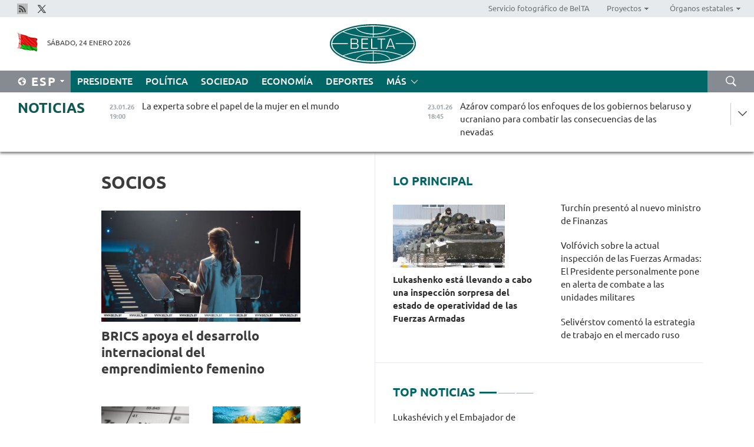

--- FILE ---
content_type: text/html; charset=UTF-8
request_url: https://esp.belta.by/partner_news/page/1/?day=10&month=11&year=22
body_size: 12630
content:
    
    	<!DOCTYPE HTML>
	<html lang="es-ES" >
	<head  prefix="article: https://ogp.me/ns/article#">
		<title>Socios | Noticias de Belarús | Noticias belarusas | Belarús - noticias oficiales | Minsk | BelTA Página 1</title>
		<meta http-equiv="Content-Type" content="text/html; charset=utf-8">
                <meta name="viewport" content="width=device-width">
		<link rel="stylesheet" href="/styles/general_styles.css" type="text/css">
                                <link rel="stylesheet" href="/styles/styles2.css?1769233291" type="text/css">
                                <link rel="stylesheet" href="/styles/styles.css?1769233291" type="text/css">
                <link rel="stylesheet" href="/styles/tr_styles.css" type="text/css">
                            <link rel="icon" href="/desimages/fav.png" type="image/png">
		<meta name="keywords" content="">
		<meta name="description" content=" Página 1">
                
                <link rel = "canonical" href="https://esp.belta.by/partner_news/page/1/">
                
	    		                        <!-- Yandex.Metrika informer -->
<a href="https://metrika.yandex.by/stat/?id=15029098&amp;from=informer"
target="_blank" rel="nofollow"><img src="https://informer.yandex.ru/informer/15029098/1_1_FFFFFFFF_EFEFEFFF_0_pageviews"
style="width:80px; height:15px; border:0; display:none" alt="Яндекс.Метрика" title="Яндекс.Метрика: данные за сегодня (просмотры)" class="ym-advanced-informer" data-cid="15029098" data-lang="ru" /></a>
<!-- /Yandex.Metrika informer -->

<!-- Yandex.Metrika counter -->
<script type="text/javascript" >
   (function(m,e,t,r,i,k,a){m[i]=m[i]||function(){(m[i].a=m[i].a||[]).push(arguments)};
   m[i].l=1*new Date();
   for (var j = 0; j < document.scripts.length; j++) {if (document.scripts[j].src === r) { return; }}
   k=e.createElement(t),a=e.getElementsByTagName(t)[0],k.async=1,k.src=r,a.parentNode.insertBefore(k,a)})
   (window, document, "script", "https://mc.yandex.ru/metrika/tag.js", "ym");

   ym(15029098, "init", {
        clickmap:true,
        trackLinks:true,
        accurateTrackBounce:true,
        webvisor:true
   });
</script>
<noscript><div><img src="https://mc.yandex.ru/watch/15029098" style="position:absolute; left:-9999px;" alt="" /></div></noscript>
<!-- /Yandex.Metrika counter -->

            
                        <meta name="google-site-verification" content="Dd8uWU7VCf77OeeHXR5DHMQmZ-7j6FLk_JRDg71UqnQ" />

            
        

                                                                	</head>
	
	<body>

                
        <a id="top"></a>

    <div class="all   ">
        <div class="ban_main_top">
            
        </div>
        <div class="top_line">
	                <div class="social_icons">
                                          <a href="/rss" title="Rss"  target ="_blank" onmouseover="this.children[0].src='https://esp.belta.by/images/storage/banners/000015_e75332d9759a535dbd02582b38240ace_work.jpg'" onmouseout="this.children[0].src='https://esp.belta.by/images/storage/banners/000015_06c67faab12793f011de90a38aef8cf1_work.jpg'">
                    <img src="https://esp.belta.by/images/storage/banners/000015_06c67faab12793f011de90a38aef8cf1_work.jpg" alt="Rss" title="Rss" />
                </a>
                                              <a href="https://x.com/BeltaNoticias" title="X"  target ="_blank" onmouseover="this.children[0].src='https://esp.belta.by/images/storage/banners/000015_a684634ca82214029cee637c787afde4_work.jpg'" onmouseout="this.children[0].src='https://esp.belta.by/images/storage/banners/000015_37f1cc3c5e7e857bdb12fbc827944851_work.jpg'">
                    <img src="https://esp.belta.by/images/storage/banners/000015_37f1cc3c5e7e857bdb12fbc827944851_work.jpg" alt="X" title="X" />
                </a>
                        </div>
    
	        <script>
        var scroll_items = Array();
    </script>
<div class="projects_menu">
	
                    <div class="projects_menu_item " id="pr_el_114"><a target="_blank"  href="http://photobelta.by/"  title="Servicio fotográfico de BelTA" >
            <span>Servicio fotográfico de BelTA</span>    </a>
            </div>
	
                    <div class="projects_menu_item projects_menu_drop" id="pr_el_112"><a   href="https://esp.belta.by/"  title="Proyectos" >
            <span>Proyectos</span>    </a>
                    <script>
                var scroll_pr_m = "pr_m_112";
                scroll_items[scroll_items.length] = "pr_m_112";
            </script>
          <div class="projects_menu_s" id="pr_m_112">  
           	
                <div class="pr_menu_s_item">
                                                                                                                        <a target="_blank"   href="http://atom.belta.by/en" title="ENERGÍA NUCLEAR EN BELARÚS Y EN EL MUNDO" >ENERGÍA NUCLEAR EN BELARÚS Y EN EL MUNDO</a>
                        
                                    </div>
                       </div> 
            </div>
	
                    <div class="projects_menu_item projects_menu_drop" id="pr_el_115"><a   href="https://esp.belta.by/"  title="Órganos estatales" >
            <span>Órganos estatales</span>    </a>
                    <script>
                var scroll_pr_m = "pr_m_115";
                scroll_items[scroll_items.length] = "pr_m_115";
            </script>
          <div class="projects_menu_s" id="pr_m_115">  
           	
                <div class="pr_menu_s_item">
                                                                                                                        <a target="_blank"   href="http://president.gov.by/en/" title="Presidente de Belarús" >Presidente de Belarús</a>
                        
                                    </div>
            	
                <div class="pr_menu_s_item">
                                                                                                                        <a target="_blank"   href="http://www.government.by/en/" title="Consejo de Ministros" >Consejo de Ministros</a>
                        
                                    </div>
            	
                <div class="pr_menu_s_item">
                                                                                                                        <a target="_blank"   href="http://www.sovrep.gov.by/en/" title="Consejo de la República" >Consejo de la República</a>
                        
                                    </div>
            	
                <div class="pr_menu_s_item">
                                                                                                                        <a target="_blank"   href="http://house.gov.by/en/" title="Cámara de Representantes" >Cámara de Representantes</a>
                        
                                    </div>
            	
                <div class="pr_menu_s_item">
                                                                                                                        <a target="_blank"   href="http://www.kc.gov.by/en/" title="Tribunal Constitucional" >Tribunal Constitucional</a>
                        
                                    </div>
            	
                <div class="pr_menu_s_item">
                                                                                                                        <a target="_blank"   href="http://www.court.gov.by/" title="Tribunal Supremo" >Tribunal Supremo</a>
                        
                                    </div>
            	
                <div class="pr_menu_s_item">
                                                                                                                        <a target="_blank"   href="http://www.kgk.gov.by/en" title="Comité Estatal de Control" >Comité Estatal de Control</a>
                        
                                    </div>
            	
                <div class="pr_menu_s_item">
                                                                                                                        <a target="_blank"   href="http://www.prokuratura.gov.by/en/" title="Fiscalía General" >Fiscalía General</a>
                        
                                    </div>
            	
                <div class="pr_menu_s_item">
                                                                                                                        <a target="_blank"   href="http://www.nbrb.by/engl/" title="Banco Nacional" >Banco Nacional</a>
                        
                                    </div>
            	
                <div class="pr_menu_s_item">
                                                                                                                        <a target="_blank"   href="http://www.mas.by/ru" title="Ministerio de Arquitectura y Construcción" >Ministerio de Arquitectura y Construcción</a>
                        
                                    </div>
            	
                <div class="pr_menu_s_item">
                                                                                                                        <a target="_blank"   href="https://www.mvd.gov.by/en" title="Ministerio del Interior" >Ministerio del Interior</a>
                        
                                    </div>
            	
                <div class="pr_menu_s_item">
                                                                                                                        <a target="_blank"   href="http://minzdrav.gov.by/en/" title="Ministerio de Sanidad" >Ministerio de Sanidad</a>
                        
                                    </div>
            	
                <div class="pr_menu_s_item">
                                                                                                                        <a target="_blank"   href="http://www.mjkx.gov.by/" title="Ministerio de Servicios Comunales" >Ministerio de Servicios Comunales</a>
                        
                                    </div>
            	
                <div class="pr_menu_s_item">
                                                                                                                        <a target="_blank"   href="http://mfa.gov.by/en/" title="Ministerio de Asuntos Exteriores" >Ministerio de Asuntos Exteriores</a>
                        
                                    </div>
            	
                <div class="pr_menu_s_item">
                                                                                                                        <a target="_blank"   href="http://mininform.gov.by/en/" title="Ministerio de Información" >Ministerio de Información</a>
                        
                                    </div>
            	
                <div class="pr_menu_s_item">
                                                                                                                        <a target="_blank"   href="http://www.nalog.gov.by/ru/" title="Ministerio de Impuestos" >Ministerio de Impuestos</a>
                        
                                    </div>
            	
                <div class="pr_menu_s_item">
                                                                                                                        <a target="_blank"   href="http://www.kultura.by/en/" title="Ministerio de Cultura" >Ministerio de Cultura</a>
                        
                                    </div>
            	
                <div class="pr_menu_s_item">
                                                                                                                        <a target="_blank"   href="http://www.mlh.gov.by/en/" title="Ministerio de Economía Forestal" >Ministerio de Economía Forestal</a>
                        
                                    </div>
            	
                <div class="pr_menu_s_item">
                                                                                                                        <a target="_blank"   href="http://www.mil.by/en/" title="Ministerio de Defensa" >Ministerio de Defensa</a>
                        
                                    </div>
            	
                <div class="pr_menu_s_item">
                                                                                                                        <a target="_blank"   href="https://edu.gov.by/en-uk/" title="Ministerio de Educación" >Ministerio de Educación</a>
                        
                                    </div>
            	
                <div class="pr_menu_s_item">
                                                                                                                        <a target="_blank"   href="http://minpriroda.gov.by/en/" title="Ministerio de Recursos Naturales y Protección del Medio Ambiente" >Ministerio de Recursos Naturales y Protección del Medio Ambiente</a>
                        
                                    </div>
            	
                <div class="pr_menu_s_item">
                                                                                                                        <a target="_blank"   href="http://minprom.gov.by/en/home-2/" title="Ministerio de Industria" >Ministerio de Industria</a>
                        
                                    </div>
            	
                <div class="pr_menu_s_item">
                                                                                                                        <a target="_blank"   href="http://www.mpt.gov.by/en/" title="Ministerio de Comunicaciones e Informatización" >Ministerio de Comunicaciones e Informatización</a>
                        
                                    </div>
            	
                <div class="pr_menu_s_item">
                                                                                                                        <a target="_blank"   href="https://www.mshp.gov.by/en/" title="Ministerio de Agricultura y Alimentación" >Ministerio de Agricultura y Alimentación</a>
                        
                                    </div>
            	
                <div class="pr_menu_s_item">
                                                                                                                        <a target="_blank"   href="http://www.mst.by/en" title="Ministerio de Turismo y Deporte" >Ministerio de Turismo y Deporte</a>
                        
                                    </div>
            	
                <div class="pr_menu_s_item">
                                                                                                                        <a target="_blank"   href="https://www.mart.gov.by/en/sites/mart/home.html" title="Ministerio de Regulación Antimonopólica y Comercio" >Ministerio de Regulación Antimonopólica y Comercio</a>
                        
                                    </div>
            	
                <div class="pr_menu_s_item">
                                                                                                                        <a target="_blank"   href="http://www.mintrans.gov.by/ru/" title="Ministerio de Transportes y Comunicaciones" >Ministerio de Transportes y Comunicaciones</a>
                        
                                    </div>
            	
                <div class="pr_menu_s_item">
                                                                                                                        <a target="_blank"   href="http://www.mintrud.gov.by/en" title="Ministerio de Trabajo y Protección Social" >Ministerio de Trabajo y Protección Social</a>
                        
                                    </div>
            	
                <div class="pr_menu_s_item">
                                                                                                                        <a target="_blank"   href="http://mchs.gov.by/" title="Ministerio de Emergencias" >Ministerio de Emergencias</a>
                        
                                    </div>
            	
                <div class="pr_menu_s_item">
                                                                                                                        <a target="_blank"   href="http://www.minfin.gov.by/en/" title="Ministerio de Finanzas" >Ministerio de Finanzas</a>
                        
                                    </div>
            	
                <div class="pr_menu_s_item">
                                                                                                                        <a target="_blank"   href="http://www.economy.gov.by/en" title="Ministerio de Economía" >Ministerio de Economía</a>
                        
                                    </div>
            	
                <div class="pr_menu_s_item">
                                                                                                                        <a target="_blank"   href="http://www.minenergo.gov.by/en" title="Ministerio de Energía" >Ministerio de Energía</a>
                        
                                    </div>
            	
                <div class="pr_menu_s_item">
                                                                                                                        <a target="_blank"   href="http://minjust.gov.by/en/" title="Ministerio de Justicia" >Ministerio de Justicia</a>
                        
                                    </div>
            	
                <div class="pr_menu_s_item">
                                                                                                                        <a target="_blank"   href="https://www.vpk.gov.by/en/" title="Comité Estatal de Industria Militar" >Comité Estatal de Industria Militar</a>
                        
                                    </div>
            	
                <div class="pr_menu_s_item">
                                                                                                                        <a target="_blank"   href="http://www.kgb.by/en/" title="Comité de Seguridad Estatal" >Comité de Seguridad Estatal</a>
                        
                                    </div>
            	
                <div class="pr_menu_s_item">
                                                                                                                        <a target="_blank"   href="http://www.gki.gov.by/en/" title="Comité Estatal de Bienes" >Comité Estatal de Bienes</a>
                        
                                    </div>
            	
                <div class="pr_menu_s_item">
                                                                                                                        <a target="_blank"   href="http://www.gknt.gov.by/en/" title="Comité Estatal de Ciencia y Tecnología" >Comité Estatal de Ciencia y Tecnología</a>
                        
                                    </div>
            	
                <div class="pr_menu_s_item">
                                                                                                                        <a target="_blank"   href="https://gosstandart.gov.by/en/" title="Comité Estatal de Normalización" >Comité Estatal de Normalización</a>
                        
                                    </div>
            	
                <div class="pr_menu_s_item">
                                                                                                                        <a target="_blank"   href="https://gpk.gov.by/en/" title="Comité Fronterizo Estatal" >Comité Fronterizo Estatal</a>
                        
                                    </div>
            	
                <div class="pr_menu_s_item">
                                                                                                                        <a target="_blank"   href="http://www.gtk.gov.by/en" title="Comité Aduanero Estatal" >Comité Aduanero Estatal</a>
                        
                                    </div>
            	
                <div class="pr_menu_s_item">
                                                                                                                        <a target="_blank"   href="http://www.belstat.gov.by/en/" title="Comité Nacional de Estadística" >Comité Nacional de Estadística</a>
                        
                                    </div>
            	
                <div class="pr_menu_s_item">
                                                                                                                        <a target="_blank"   href="http://sk.gov.by/en/" title="Comité de Instrucción" >Comité de Instrucción</a>
                        
                                    </div>
            	
                <div class="pr_menu_s_item">
                                                                                                                        <a target="_blank"   href="http://brest-region.gov.by/index.php/en/" title="Comité Ejecutivo de la provincia de Brest" >Comité Ejecutivo de la provincia de Brest</a>
                        
                                    </div>
            	
                <div class="pr_menu_s_item">
                                                                                                                        <a target="_blank"   href="http://www.vitebsk-region.gov.by/en" title="Comité Ejecutivo de la provincia de Vítebsk" >Comité Ejecutivo de la provincia de Vítebsk</a>
                        
                                    </div>
            	
                <div class="pr_menu_s_item">
                                                                                                                        <a target="_blank"   href="http://gomel-region.gov.by/en/" title="Comité Ejecutivo de la provincia de Gómel" >Comité Ejecutivo de la provincia de Gómel</a>
                        
                                    </div>
            	
                <div class="pr_menu_s_item">
                                                                                                                        <a target="_blank"   href="http://www.region.grodno.by/ru/" title="Comité Ejecutivo de la provincia de Grodno" >Comité Ejecutivo de la provincia de Grodno</a>
                        
                                    </div>
            	
                <div class="pr_menu_s_item">
                                                                                                                        <a target="_blank"   href="http://www.minsk-region.gov.by/en/" title="Comité Ejecutivo de la provincia de Minsk" >Comité Ejecutivo de la provincia de Minsk</a>
                        
                                    </div>
            	
                <div class="pr_menu_s_item">
                                                                                                                        <a target="_blank"   href="http://mogilev-region.gov.by/" title="Comité Ejecutivo de la provincia de Moguiliov" >Comité Ejecutivo de la provincia de Moguiliov</a>
                        
                                    </div>
            	
                <div class="pr_menu_s_item">
                                                                                                                        <a target="_blank"   href="http://minsk.gov.by/en/" title="Comité Ejecutivo de la ciudad de Minsk" >Comité Ejecutivo de la ciudad de Minsk</a>
                        
                                    </div>
                       </div> 
            </div>
</div>

     
        </div>
        <div class="header">
            <div class="header_date">
                                            <a class="header_flag" href="/" title="Flag"  target ="_blank">
                <img 
                    src="https://esp.belta.by/images/storage/banners/000202_195d2019dea510c21d1786ef48d5d126_work.jpg" 
                    alt="Flag" 
                    title="Flag" 
                                    />
            </a>
            
                Sábado, 24 Enero 2026
            </div>
	            	        <div class="logo">
            
                                                                    <a href="/" title="Agencia Telegráfica de Belarús"  target ="_self">
                            <span class="logo_img"><img src="https://esp.belta.by/images/storage/banners/000016_611c826de02523f480553429b10f429f_work.jpg" alt="Agencia Telegráfica de Belarús" title="Agencia Telegráfica de Belarús" /></span>
                                                    </a>
                                                        </div>
    
            <div class="weather_currency">
                <div class="weather_currency_inner">
                
	 	
                </div>
	    
            </div>
        </div>
    <div class="menu_line" >

	    <div class="main_langs" id="main_langs">
            <div class="main_langs_inner" id="main_langs_inner">
	
                                    <div class="main_lang_item" ><a target="_blank"   href="http://belta.by" title="Рус" >Рус</a></div>
        	
                                    <div class="main_lang_item" ><a target="_blank"   href="http://blr.belta.by" title="Бел" >Бел</a></div>
        	
                                    <div class="main_lang_item" ><a target="_blank"   href="https://pol.belta.by/" title="Pl" >Pl</a></div>
        	
                                    <div class="main_lang_item" ><a target="_blank"   href="http://eng.belta.by/" title="Eng" >Eng</a></div>
        	
                                    <div class="main_lang_item" ><a target="_blank"   href="http://deu.belta.by/" title="Deu" >Deu</a></div>
        	
                                                    	
                                    <div class="main_lang_item" ><a target="_blank"   href="http://chn.belta.by/" title="中文" >中文</a></div>
        </div>
<div class="main_lang_item main_lang_selected" ><a   href="https://esp.belta.by/" title="Esp">Esp</a></div>
</div>
		

	       <div class="h_menu_fp" id="h_menu_fp" >
    <div class="h_menu_title" id="h_menu_title">
                Menú
    </div>
            <div class="h_menu_s" id="h_menu_s"></div>
        <div class="menu_more">
            <div class="menu_more_title" id="h_menu_more" >Más </div>
                    <div id="h_menu" class="h_menu">
                <div class="content_all_margin">
	                        <div class="menu_els" id="h_menu_line_1">
                                                            <div class="menu_item " id="h_menu_item_1_1">
                            <a   href="https://esp.belta.by/president/" title="Presidente">Presidente</a>
                        </div>
                                                                                <div class="menu_item " id="h_menu_item_1_2">
                            <a   href="https://esp.belta.by/politics/" title="Política">Política</a>
                        </div>
                                                                                <div class="menu_item " id="h_menu_item_1_3">
                            <a   href="https://esp.belta.by/society/" title="Sociedad">Sociedad</a>
                        </div>
                                                                                <div class="menu_item " id="h_menu_item_1_4">
                            <a   href="https://esp.belta.by/economics/" title="Economía">Economía</a>
                        </div>
                                                                                <div class="menu_item " id="h_menu_item_1_5">
                            <a   href="https://esp.belta.by/sport/" title="Deportes">Deportes</a>
                        </div>
                                                </div>
                                            <div class="menu_els" id="h_menu_line_2">
                                                            <div class="menu_item " id="h_menu_item_2_1">
                            <a   href="https://esp.belta.by/video/" title="Vídeo">Vídeo</a>
                        </div>
                                                </div>
                            </div>
       
    </div>
                    </div>
           </div>            
	


	
    
    
	    <div class="search_btn" onclick="open_search('search')"></div>
<form action="/search/getResultsForPeriod/" id="search">
    <input type="text" name="query" value="" placeholder="Búsqueda por el sitio" class="search_edit"/>
    <input type="submit" value="Búsqueda" class="search_submit" />
    <div class="clear"></div>
        <div class="fp_search_where">
        <span id="fp_search_where">Lugar de búsqueda:</span>
            <input type="radio" name="group" value="0" id="group_0"/><label for="group_0">Buscar en todas las secciones</label>
                            </div>
       <div class="fp_search_where">
        <span id="fp_search_when">En el período</span>
            <input type="radio" name="period" value="0" id="period_0"/><label for="period_0">En todo el período</label>
            <input type="radio" name="period" value="1" id="period_1"/><label for="period_1">En un día</label>
            <input type="radio" name="period" value="2" id="period_2"/><label for="period_2">En una semana</label>
            <input type="radio" name="period" value="3" id="period_3"/><label for="period_3">En un mes</label>
            <input type="radio" name="period" value="4" id="period_4"/><label for="period_4">En un año</label>
                </div>
    <div class="search_close close_btn" onclick="close_search('search')"></div>
</form>
   

    </div>
    <div class="top_lenta_inner">
  <div class="top_lenta">
    <a href="/" title="Ir al inicio" class="tl_logo"></a>
    <div class="tl_title">
                    <a href="https://esp.belta.by/all_news" title="Noticias">Noticias</a>
            </div>
                            <div class="tl_inner" id="tl_inner">
        
        <div class="tl_item">
	        	            	            	            	        	                            <div class="lenta_date_box">
                    <div class="lenta_date">
                   	               23.01.26
	                              <div class="line"></div>
                    </div>
                    </div>
	                                                                        	                	                                <a  href="https://esp.belta.by/society/view/la-experta-sobre-el-papel-de-la-mujer-en-el-mundo-88859-2026/"   title="
 La experta sobre el papel de la mujer en el mundo 
 ">
                    <span class="tl_date">
                                                                                                    <span class="lenta_date_past">23.01.26</span>
                                                <span>19:00</span>
                    </span>
                    <span class="tl_news">
 La experta sobre el papel de la mujer en el mundo 
 </span>
                    <span class="tl_node">Sociedad</span>
                </a>
        </div>
        
        <div class="tl_item">
	        	            	        	                                                                        	                	                                <a  href="https://esp.belta.by/society/view/azrov-compar-los-enfoques-de-los-gobiernos-belaruso-y-ucraniano-para-combatir-las-consecuencias-de-las-88862-2026/"   title="
 Azárov comparó los enfoques de los gobiernos belaruso y ucraniano para combatir las consecuencias de las nevadas 
 ">
                    <span class="tl_date">
                                                                                                    <span class="lenta_date_past">23.01.26</span>
                                                <span>18:45</span>
                    </span>
                    <span class="tl_news">
 Azárov comparó los enfoques de los gobiernos belaruso y ucraniano para combatir las consecuencias de las nevadas 
 </span>
                    <span class="tl_node">Sociedad</span>
                </a>
        </div>
        
        <div class="tl_item">
	        	            	        	                                                                        	                	                                <a  href="https://esp.belta.by/society/view/azrov-explic-por-qu-eeuu-cre-cuerpos-de-seguridad-independientes-en-ucrania-88842-2026/"   title="
 Azárov explicó por qué EEUU creó cuerpos de seguridad independientes en Ucrania 
 ">
                    <span class="tl_date">
                                                                                                    <span class="lenta_date_past">23.01.26</span>
                                                <span>18:25</span>
                    </span>
                    <span class="tl_news">
 Azárov explicó por qué EEUU creó cuerpos de seguridad independientes en Ucrania 
 </span>
                    <span class="tl_node">Sociedad</span>
                </a>
        </div>
        
        <div class="tl_item">
	        	            	        	                                                                        	                	                                <a  href="https://esp.belta.by/sport/view/smolski-el-tercero-en-el-sprint-en-la-cuarta-etapa-de-la-copa-de-la-comunidad-de-biatln-en-rubichi-88871-2026/"   title="
 Smolski, el tercero en el sprint en la cuarta etapa de la Copa de la Comunidad de Biatlón en Ráubichi
 ">
                    <span class="tl_date">
                                                                                                    <span class="lenta_date_past">23.01.26</span>
                                                <span>18:00</span>
                    </span>
                    <span class="tl_news">
 Smolski, el tercero en el sprint en la cuarta etapa de la Copa de la Comunidad de Biatlón en Ráubichi
 </span>
                    <span class="tl_node">Deportes</span>
                </a>
        </div>
        
        <div class="tl_item">
	        	            	        	                                                                        	                	                                <a  href="https://esp.belta.by/president/view/lukashenko-felicit-a-to-lam-por-su-reeleccin-como-secretario-general-del-comit-central-del-partido-88869-2026/"   title="
 Lukashenko felicitó a To Lam por su reelección como secretario general del Comité Central del Partido Comunista de Vietnam
 ">
                    <span class="tl_date">
                                                                                                    <span class="lenta_date_past">23.01.26</span>
                                                <span>17:45</span>
                    </span>
                    <span class="tl_news">
 Lukashenko felicitó a To Lam por su reelección como secretario general del Comité Central del Partido Comunista de Vietnam
 </span>
                    <span class="tl_node">Presidente</span>
                </a>
        </div>
        
        <div class="tl_item">
	        	            	        	                                                                        	                	                                <a  href="https://esp.belta.by/society/view/ex-primer-ministro-de-ucrania-coment-la-declaracin-de-timoshenko-sobre-el-rgimen-fascista-de-zelenski-88792-2026/"   title="
 Ex primer ministro de Ucrania comentó la declaración de Timoshenko sobre el &quot;régimen fascista de Zelenski&quot;
 ">
                    <span class="tl_date">
                                                                                                    <span class="lenta_date_past">23.01.26</span>
                                                <span>17:26</span>
                    </span>
                    <span class="tl_news">
 Ex primer ministro de Ucrania comentó la declaración de Timoshenko sobre el "régimen fascista de Zelenski"
 </span>
                    <span class="tl_node">Sociedad</span>
                </a>
        </div>
        
        <div class="tl_item">
	        	            	        	                                                                        	                	                                <a  href="https://esp.belta.by/economics/view/turchn-present-al-nuevo-ministro-de-finanzas-88868-2026/"   title="
 Turchín presentó al nuevo ministro de Finanzas
 ">
                    <span class="tl_date">
                                                                                                    <span class="lenta_date_past">23.01.26</span>
                                                <span>17:01</span>
                    </span>
                    <span class="tl_news">
 Turchín presentó al nuevo ministro de Finanzas
 </span>
                    <span class="tl_node">Economía</span>
                </a>
        </div>
        
        <div class="tl_item">
	        	            	        	                                                                        	                	                                <a  href="https://esp.belta.by/society/view/experto-militar-los-anglosajones-nunca-vieron-a-los-eslavos-como-sus-amigos-88716-2026/"   title="
 Experto militar: Los anglosajones nunca vieron a los eslavos como sus amigos
 ">
                    <span class="tl_date">
                                                                                                    <span class="lenta_date_past">23.01.26</span>
                                                <span>16:44</span>
                    </span>
                    <span class="tl_news">
 Experto militar: Los anglosajones nunca vieron a los eslavos como sus amigos
 </span>
                    <span class="tl_node">Sociedad</span>
                </a>
        </div>
        
        <div class="tl_item">
	        	            	        	                                                                        	                	                                <a  href="https://esp.belta.by/society/view/karankvich-nuestros-desarrollos-cientficos-avanzados-son-reconocidos-por-la-comunidad-mundial-88867-2026/"   title="
 Karankévich: Nuestros desarrollos científicos avanzados son reconocidos por la comunidad mundial
 ">
                    <span class="tl_date">
                                                                                                    <span class="lenta_date_past">23.01.26</span>
                                                <span>16:25</span>
                    </span>
                    <span class="tl_news">
 Karankévich: Nuestros desarrollos científicos avanzados son reconocidos por la comunidad mundial
 </span>
                    <span class="tl_node">Sociedad</span>
                </a>
        </div>
        
        <div class="tl_item">
	        	            	        	                                                                        	                	                                <a  href="https://esp.belta.by/society/view/eeuu-intent-comprar-groenlandia-hace-80-aos-88759-2026/"   title="
 EEUU intentó comprar Groenlandia hace 80 años 
 ">
                    <span class="tl_date">
                                                                                                    <span class="lenta_date_past">23.01.26</span>
                                                <span>16:00</span>
                    </span>
                    <span class="tl_news">
 EEUU intentó comprar Groenlandia hace 80 años 
 </span>
                    <span class="tl_node">Sociedad</span>
                </a>
        </div>
        
        <div class="tl_item">
	        	            	        	                                                                        	                	                                <a  href="https://esp.belta.by/politics/view/lukashvich-y-el-embajador-de-india-hablaron-del-desarrollo-de-la-cooperacin-88865-2026/"   title="
 Lukashévich y el Embajador de India hablaron del desarrollo de la cooperación  
 ">
                    <span class="tl_date">
                                                                                                    <span class="lenta_date_past">23.01.26</span>
                                                <span>15:30</span>
                    </span>
                    <span class="tl_news">
 Lukashévich y el Embajador de India hablaron del desarrollo de la cooperación  
 </span>
                    <span class="tl_node">Política</span>
                </a>
        </div>
        
        <div class="tl_item">
	        	            	        	                                                                        	                	                                <a  href="https://esp.belta.by/economics/view/selivrstov-coment-la-estrategia-de-trabajo-en-el-mercado-ruso-88864-2026/"   title="
 Selivérstov comentó la estrategia de trabajo en el mercado ruso
 ">
                    <span class="tl_date">
                                                                                                    <span class="lenta_date_past">23.01.26</span>
                                                <span>15:02</span>
                    </span>
                    <span class="tl_news">
 Selivérstov comentó la estrategia de trabajo en el mercado ruso
 </span>
                    <span class="tl_node">Economía</span>
                </a>
        </div>
        
        <div class="tl_item">
	        	            	        	                                                                        	                	                                <a  href="https://esp.belta.by/society/view/ponomariova-la-supervivencia-de-los-regmenes-europeos-se-basa-en-la-guerra-88845-2026/"   title="
 Ponomariova: La supervivencia de los regímenes europeos se basa en la guerra 
 ">
                    <span class="tl_date">
                                                                                                    <span class="lenta_date_past">23.01.26</span>
                                                <span>14:31</span>
                    </span>
                    <span class="tl_news">
 Ponomariova: La supervivencia de los regímenes europeos se basa en la guerra 
 </span>
                    <span class="tl_node">Sociedad</span>
                </a>
        </div>
        
        <div class="tl_item">
	        	            	        	                                                                        	                	                                <a  href="https://esp.belta.by/partner_news/view/brics-apoya-el-desarrollo-internacional-del-emprendimiento-femenino-88857-2026/"   title="BRICS apoya el desarrollo internacional del emprendimiento femenino ">
                    <span class="tl_date">
                                                                                                    <span class="lenta_date_past">23.01.26</span>
                                                <span>14:00</span>
                    </span>
                    <span class="tl_news">BRICS apoya el desarrollo internacional del emprendimiento femenino </span>
                    <span class="tl_node">Socios</span>
                </a>
        </div>
        
        <div class="tl_item">
	        	            	        	                                                                        	                	                                <a  href="https://esp.belta.by/economics/view/pakistn-est-interesado-en-ampliar-el-comercio-con-la-uee-88863-2026/"   title="
 Pakistán está interesado en ampliar el comercio con la UEE 
 ">
                    <span class="tl_date">
                                                                                                    <span class="lenta_date_past">23.01.26</span>
                                                <span>13:45</span>
                    </span>
                    <span class="tl_news">
 Pakistán está interesado en ampliar el comercio con la UEE 
 </span>
                    <span class="tl_node">Economía</span>
                </a>
        </div>
        
        <div class="tl_item">
	        	            	        	                                                                        	                	                                <a  href="https://esp.belta.by/society/view/universidades-de-tanzania-interesadas-en-cooperar-con-la-universidad-estatal-de-belars-88853-2026/"   title="
 Universidades de Tanzania interesadas en cooperar con la Universidad Estatal de Belarús
 ">
                    <span class="tl_date">
                                                                                                    <span class="lenta_date_past">23.01.26</span>
                                                <span>13:21</span>
                    </span>
                    <span class="tl_news">
 Universidades de Tanzania interesadas en cooperar con la Universidad Estatal de Belarús
 </span>
                    <span class="tl_node">Sociedad</span>
                </a>
        </div>
        
        <div class="tl_item">
	        	            	        	                                                                        	                	                                <a  href="https://esp.belta.by/president/view/lukashenko-est-llevando-a-cabo-una-inspeccin-sorpresa-del-estado-de-operatividad-de-las-fuerzas-armadas-88861-2026/"   title="
 Lukashenko está llevando a cabo una inspección sorpresa del estado de operatividad de las Fuerzas Armadas 
 ">
                    <span class="tl_date">
                                                                                                    <span class="lenta_date_past">23.01.26</span>
                                                <span>12:45</span>
                    </span>
                    <span class="tl_news">
 Lukashenko está llevando a cabo una inspección sorpresa del estado de operatividad de las Fuerzas Armadas 
 </span>
                    <span class="tl_node">Presidente</span>
                </a>
        </div>
        
        <div class="tl_item">
	        	            	        	                                                                        	                	                                <a  href="https://esp.belta.by/society/view/azrov-la-inestable-situacin-internacional-dificulta-la-resolucin-del-conflicto-en-ucrania-88854-2026/"   title="
 Azárov: La inestable situación internacional dificulta la resolución del conflicto en Ucrania
 ">
                    <span class="tl_date">
                                                                                                    <span class="lenta_date_past">23.01.26</span>
                                                <span>12:29</span>
                    </span>
                    <span class="tl_news">
 Azárov: La inestable situación internacional dificulta la resolución del conflicto en Ucrania
 </span>
                    <span class="tl_node">Sociedad</span>
                </a>
        </div>
        
        <div class="tl_item">
	        	            	        	                                                                        	                	                                <a  href="https://esp.belta.by/sport/view/la-fhb-sobre-la-decisin-de-la-iihf-de-prolongar-la-suspensin-de-las-selecciones-es-cnica-e-ilegal-88855-2026/"   title="
 La FHB sobre la decisión de la IIHF de prolongar la suspensión de las selecciones: Es cínica e ilegal 
 ">
                    <span class="tl_date">
                                                                                                    <span class="lenta_date_past">23.01.26</span>
                                                <span>12:00</span>
                    </span>
                    <span class="tl_news">
 La FHB sobre la decisión de la IIHF de prolongar la suspensión de las selecciones: Es cínica e ilegal 
 </span>
                    <span class="tl_node">Deportes</span>
                </a>
        </div>
        
        <div class="tl_item">
	        	            	        	                                                                        	                	                                <a  href="https://esp.belta.by/society/view/volfvich-sobre-la-particularidad-de-la-actual-inspeccin-de-las-fuerzas-armadas-el-presidente-88858-2026/"   title="
 Volfóvich sobre la actual inspección de las Fuerzas Armadas: El Presidente personalmente pone en alerta de combate a las unidades militares
 ">
                    <span class="tl_date">
                                                                                                    <span class="lenta_date_past">23.01.26</span>
                                                <span>11:23</span>
                    </span>
                    <span class="tl_news">
 Volfóvich sobre la actual inspección de las Fuerzas Armadas: El Presidente personalmente pone en alerta de combate a las unidades militares
 </span>
                    <span class="tl_node">Sociedad</span>
                </a>
        </div>
        
        <div class="tl_item">
	        	            	        	                                                                        	                	                                <a  href="https://esp.belta.by/society/view/una-unidad-mecanizada-fue-puesta-en-alerta-de-combate-en-el-marco-de-la-inspeccin-de-las-fuerzas-88856-2026/"   title="
 Una unidad mecanizada fue puesta en alerta de combate en el marco de la inspección de las Fuerzas Armadas de Belarús
 ">
                    <span class="tl_date">
                                                                                                    <span class="lenta_date_past">23.01.26</span>
                                                <span>11:11</span>
                    </span>
                    <span class="tl_news">
 Una unidad mecanizada fue puesta en alerta de combate en el marco de la inspección de las Fuerzas Armadas de Belarús
 </span>
                    <span class="tl_node">Sociedad</span>
                </a>
        </div>
        
        <div class="tl_item">
	        	            	        	                                                                        	                	                                <a  href="https://esp.belta.by/society/view/experto-evalu-la-consistencia-de-la-poltica-del-presidente-de-eeuu-88851-2026/"   title="
 Experto evaluó la consistencia de la política del Presidente de EEUU
 ">
                    <span class="tl_date">
                                                                                                    <span class="lenta_date_past">23.01.26</span>
                                                <span>10:52</span>
                    </span>
                    <span class="tl_news">
 Experto evaluó la consistencia de la política del Presidente de EEUU
 </span>
                    <span class="tl_node">Sociedad</span>
                </a>
        </div>
        
        <div class="tl_item">
	        	            	        	                                                                        	                	                                <a  href="https://esp.belta.by/president/view/los-funcionarios-de-aduanas-podrn-verificar-los-documentos-de-autorizacin-en-los-puestos-88849-2026/"   title="
 Los funcionarios de aduanas podrán verificar los documentos de autorización en los puestos departamentales dentro del país
 ">
                    <span class="tl_date">
                                                                                                    <span class="lenta_date_past">23.01.26</span>
                                                <span>10:20</span>
                    </span>
                    <span class="tl_news">
 Los funcionarios de aduanas podrán verificar los documentos de autorización en los puestos departamentales dentro del país
 </span>
                    <span class="tl_node">Presidente</span>
                </a>
        </div>
        
        <div class="tl_item">
	        	            	        	                                                                        	                	                                <a  href="https://esp.belta.by/sport/view/sobolenko-celebr-la-tercera-victoria-en-el-marco-del-abierto-de-australia-88852-2026/"   title="
 Sobolenko celebró la tercera victoria en el marco del Abierto de Australia  
 ">
                    <span class="tl_date">
                                                                                                    <span class="lenta_date_past">23.01.26</span>
                                                <span>10:09</span>
                    </span>
                    <span class="tl_news">
 Sobolenko celebró la tercera victoria en el marco del Abierto de Australia  
 </span>
                    <span class="tl_node">Deportes</span>
                </a>
        </div>
        
        <div class="tl_item">
	        	            	        	                                                                        	                	                                <a  href="https://esp.belta.by/president/view/lukashenko-aprob-el-proyecto-de-acuerdo-con-indonesia-sobre-la-proteccin-mutua-de-informacin-secreta-88848-2026/"   title="
 Lukashenko aprobó el proyecto de acuerdo con Indonesia sobre la protección mutua de información secreta
 ">
                    <span class="tl_date">
                                                                                                    <span class="lenta_date_past">23.01.26</span>
                                                <span>09:52</span>
                    </span>
                    <span class="tl_news">
 Lukashenko aprobó el proyecto de acuerdo con Indonesia sobre la protección mutua de información secreta
 </span>
                    <span class="tl_node">Presidente</span>
                </a>
        </div>
        
        <div class="tl_item">
	        	            	        	                                                                        	                	                                <a  href="https://esp.belta.by/society/view/abierta-la-capilla-mausoleo-restaurada-de-la-familia-ozheshko-en-la-regin-de-drogichin-88850-2026/"   title="
 Abierta la capilla-mausoleo restaurada de la familia Ozheshko en la región de Droguichin
 ">
                    <span class="tl_date">
                                                                                                    <span class="lenta_date_past">23.01.26</span>
                                                <span>09:23</span>
                    </span>
                    <span class="tl_news">
 Abierta la capilla-mausoleo restaurada de la familia Ozheshko en la región de Droguichin
 </span>
                    <span class="tl_node">Sociedad</span>
                </a>
        </div>
        
        <div class="tl_item">
	        	            	        	                                                                        	                	                                <a  href="https://esp.belta.by/president/view/lukashenko-felicit-a-yoweri-kaguta-museveni-por-su-reeleccin-como-presidente-de-uganda-88847-2026/"   title="
 Lukashenko felicitó a Yoweri Kaguta Museveni por su reelección como Presidente de Uganda
 ">
                    <span class="tl_date">
                                                                                                    <span class="lenta_date_past">23.01.26</span>
                                                <span>09:00</span>
                    </span>
                    <span class="tl_news">
 Lukashenko felicitó a Yoweri Kaguta Museveni por su reelección como Presidente de Uganda
 </span>
                    <span class="tl_node">Presidente</span>
                </a>
        </div>
        
        <div class="tl_item">
	        	            	            	            	        	                            <div class="lenta_date_box">
                    <div class="lenta_date">
                   	               22.01.26
	                              <div class="line"></div>
                    </div>
                    </div>
	                                                                        	                	                                <a  href="https://esp.belta.by/president/view/lukashenko-aprob-los-proyectos-de-enmiendas-a-los-acuerdos-intergubernamentales-con-rusia-en-el-mbito-88846-2026/"   title="
 Lukashenko aprobó los proyectos de enmiendas a los acuerdos intergubernamentales con Rusia en el ámbito del gas 
 ">
                    <span class="tl_date">
                                                                                                    <span class="lenta_date_past">22.01.26</span>
                                                <span>19:06</span>
                    </span>
                    <span class="tl_news">
 Lukashenko aprobó los proyectos de enmiendas a los acuerdos intergubernamentales con Rusia en el ámbito del gas 
 </span>
                    <span class="tl_node">Presidente</span>
                </a>
        </div>
        
        <div class="tl_item">
	        	            	        	                                                                        	                	                                <a  href="https://esp.belta.by/society/view/belars-aboga-por-el-dilogo-y-sabe-cmo-ponerse-de-acuerdo-incluso-con-una-adolescente-loca-europa-88844-2026/"   title="
 Belarús aboga por el diálogo y sabe cómo ponerse de acuerdo incluso con una adolescente loca – Europa 
 ">
                    <span class="tl_date">
                                                                                                    <span class="lenta_date_past">22.01.26</span>
                                                <span>19:00</span>
                    </span>
                    <span class="tl_news">
 Belarús aboga por el diálogo y sabe cómo ponerse de acuerdo incluso con una adolescente loca – Europa 
 </span>
                    <span class="tl_node">Sociedad</span>
                </a>
        </div>
        
        <div class="tl_item">
	        	            	        	                                                                        	                	                                <a  href="https://esp.belta.by/president/view/lukashenko-facult-a-selivrstov-para-representar-a-belars-en-las-relaciones-con-rusia-88843-2026/"   title="
 Lukashenko facultó a Selivérstov para representar a Belarús en las relaciones con Rusia
 ">
                    <span class="tl_date">
                                                                                                    <span class="lenta_date_past">22.01.26</span>
                                                <span>18:21</span>
                    </span>
                    <span class="tl_news">
 Lukashenko facultó a Selivérstov para representar a Belarús en las relaciones con Rusia
 </span>
                    <span class="tl_node">Presidente</span>
                </a>
        </div>
        <a class="all_news" href="https://esp.belta.by/all_news" title="Todas las noticias">Todas las noticias</a> 
    </div>
    <div class="tl_arrow" title="" id="tl_arrow"></div>
    <a class="all_news main_left_col" href="https://esp.belta.by/all_news" title="Todas las noticias">Todas las noticias</a> 
  </div>
    
</div>    <div class="main">
      <div class="content">  
          <div class="content_margin">       
        	    
						    <div class="content_margin">    
	<h1 class="upper">Socios</h1>
	    <div class="main_in_rubric">
                                                                <a href="https://esp.belta.by/partner_news/view/brics-apoya-el-desarrollo-internacional-del-emprendimiento-femenino-88857-2026/"  title="BRICS apoya el desarrollo internacional del emprendimiento femenino " class="news_with_rubric_img">
                <img src="https://esp.belta.by/images/storage/news/with_archive/2026/000201_1769155778_88857_big.jpg" alt="Fotografía: gorodenkoff / iStock" title="Fotografía: gorodenkoff / iStock"/>
            </a>
                <a href="https://esp.belta.by/partner_news/view/brics-apoya-el-desarrollo-internacional-del-emprendimiento-femenino-88857-2026/"  title="BRICS apoya el desarrollo internacional del emprendimiento femenino " class="main_news1_title">
            BRICS apoya el desarrollo internacional del emprendimiento femenino 
        </a>
            </div>

    <div >
	                                                                                                                        <div class="news_item_main">
                                            <a href="https://esp.belta.by/partner_news/view/cientficos-de-brasil-crean-una-batera-de-nueva-generacin-de-niobio-con-una-potencia-de-3-voltios-88815-2026/"  title="Científicos de Brasil crean una batería de nueva generación de niobio con una potencia de 3 voltios  " class="news_with_rubric_img">
                           <img src="https://esp.belta.by/images/storage/news/with_archive/2026/000201_1769067184_88815_medium.jpg" alt="Fotografía: Ployker / iStock" title="Fotografía: Ployker / iStock"/>
                        </a>
                                        <a href="https://esp.belta.by/partner_news/view/cientficos-de-brasil-crean-una-batera-de-nueva-generacin-de-niobio-con-una-potencia-de-3-voltios-88815-2026/"  title="Científicos de Brasil crean una batería de nueva generación de niobio con una potencia de 3 voltios  ">
                            Científicos de Brasil crean una batería de nueva generación de niobio con una potencia de 3 voltios  
                    </a>
            </div>
	                                                                                                                        <div class="news_item_main">
                                            <a href="https://esp.belta.by/partner_news/view/cientficos-chilenos-desarrollan-tecnologa-con-algas-marinas-para-eliminar-arsnico-del-agua-88785-2026/"  title="Científicos chilenos desarrollan tecnología con algas marinas para eliminar arsénico del agua " class="news_with_rubric_img">
                           <img src="https://esp.belta.by/images/storage/news/with_archive/2026/000201_1768978827_88785_medium.jpg" alt="Fotografía: EyeEm Mobile GmbH / iStock" title="Fotografía: EyeEm Mobile GmbH / iStock"/>
                        </a>
                                        <a href="https://esp.belta.by/partner_news/view/cientficos-chilenos-desarrollan-tecnologa-con-algas-marinas-para-eliminar-arsnico-del-agua-88785-2026/"  title="Científicos chilenos desarrollan tecnología con algas marinas para eliminar arsénico del agua ">
                            Científicos chilenos desarrollan tecnología con algas marinas para eliminar arsénico del agua 
                    </a>
            </div>
	    </div>
    </div>    
	<div class="content_margin" id="inner">    
	                  	           	     
                       
                                                                                          <div class="new_date">
                    <div class="day">23</div><div class="month_year"><span>.</span>01.26</div>
                </div>
                           <div class="news_item">
               <div class="date">14:00</div>
		<a href="/partner_news/view/brics-apoya-el-desarrollo-internacional-del-emprendimiento-femenino-88857-2026/"  title="BRICS apoya el desarrollo internacional del emprendimiento femenino " class="rubric_item_title">
			BRICS apoya el desarrollo internacional del emprendimiento femenino 
		</a>
    
        </div>
                  	           	     
                       
                                                                                          <div class="new_date">
                    <div class="day">22</div><div class="month_year"><span>.</span>01.26</div>
                </div>
                           <div class="news_item">
               <div class="date">15:03</div>
		<a href="/partner_news/view/cientficos-de-brasil-crean-una-batera-de-nueva-generacin-de-niobio-con-una-potencia-de-3-voltios-88815-2026/"  title="Científicos de Brasil crean una batería de nueva generación de niobio con una potencia de 3 voltios  " class="rubric_item_title">
			Científicos de Brasil crean una batería de nueva generación de niobio con una potencia de 3 voltios  
		</a>
    
        </div>
                  	           	     
                       
                                         <div class="news_item">
               <div class="date">14:06</div>
		<a href="/partner_news/view/da-del-teatro-cubano-qu-pas-en-los-sucesos-del-villanueva-88816-2026/"  title="Día del Teatro Cubano ¿qué pasó en los Sucesos del Villanueva? " class="rubric_item_title">
			Día del Teatro Cubano ¿qué pasó en los Sucesos del Villanueva? 
		</a>
    
        </div>
                  	           	     
                       
                                                                                          <div class="new_date">
                    <div class="day">21</div><div class="month_year"><span>.</span>01.26</div>
                </div>
                           <div class="news_item">
               <div class="date">13:00</div>
		<a href="/partner_news/view/cientficos-chilenos-desarrollan-tecnologa-con-algas-marinas-para-eliminar-arsnico-del-agua-88785-2026/"  title="Científicos chilenos desarrollan tecnología con algas marinas para eliminar arsénico del agua " class="rubric_item_title">
			Científicos chilenos desarrollan tecnología con algas marinas para eliminar arsénico del agua 
		</a>
    
        </div>
                  	           	     
                       
                                                                                          <div class="new_date">
                    <div class="day">20</div><div class="month_year"><span>.</span>01.26</div>
                </div>
                           <div class="news_item">
               <div class="date">12:00</div>
		<a href="/partner_news/view/venezuela-registra-un-rcord-histrico-de-exportaciones-de-cacao-en-2025-88740-2026/"  title="Venezuela registra un récord histórico de exportaciones de cacao en 2025 " class="rubric_item_title">
			Venezuela registra un récord histórico de exportaciones de cacao en 2025 
		</a>
    
        </div>
                  	           	     
                       
                                                                                          <div class="new_date">
                    <div class="day">19</div><div class="month_year"><span>.</span>01.26</div>
                </div>
                           <div class="news_item">
               <div class="date">14:35</div>
		<a href="/partner_news/view/cientficos-rusos-identifican-una-posible-causa-de-la-extincin-de-los-mamuts-88724-2026/"  title="Científicos rusos identifican una posible causa de la extinción de los mamuts  " class="rubric_item_title">
			Científicos rusos identifican una posible causa de la extinción de los mamuts  
		</a>
    
        </div>
                  	           	     
                       
                                                                                          <div class="new_date">
                    <div class="day">16</div><div class="month_year"><span>.</span>01.26</div>
                </div>
                           <div class="news_item">
               <div class="date">12:00</div>
		<a href="/partner_news/view/cientficos-rusos-crean-un-sensor-de-adn-nico-para-evaluar-la-accin-protectora-de-los-antioxidantes-en-88649-2026/"  title="Científicos rusos crean un sensor de ADN único para evaluar la acción protectora de los antioxidantes en bebidas  " class="rubric_item_title">
			Científicos rusos crean un sensor de ADN único para evaluar la acción protectora de los antioxidantes en bebidas  
		</a>
    
        </div>
                  	           	     
                       
                                                                                          <div class="new_date">
                    <div class="day">15</div><div class="month_year"><span>.</span>01.26</div>
                </div>
                           <div class="news_item">
               <div class="date">16:00</div>
		<a href="/partner_news/view/fiesta-del-seor-de-esqupulas-en-guatemala-veneran-al-cristo-negro-88606-2026/"  title="Fiesta del Señor de Esquípulas en Guatemala, veneran al Cristo Negro " class="rubric_item_title">
			Fiesta del Señor de Esquípulas en Guatemala, veneran al Cristo Negro 
		</a>
    
        </div>
                  	           	     
                       
                                                                                          <div class="new_date">
                    <div class="day">14</div><div class="month_year"><span>.</span>01.26</div>
                </div>
                           <div class="news_item">
               <div class="date">11:00</div>
		<a href="/partner_news/view/bailarn-cubano-patricio-rev-nuevo-miembro-del-royal-ballet-88580-2026/"  title="Bailarín cubano Patricio Revé, nuevo miembro del Royal Ballet " class="rubric_item_title">
			Bailarín cubano Patricio Revé, nuevo miembro del Royal Ballet 
		</a>
    
        </div>
                  	           	     
                       
                                                                                          <div class="new_date">
                    <div class="day">13</div><div class="month_year"><span>.</span>01.26</div>
                </div>
                           <div class="news_item">
               <div class="date">16:16</div>
		<a href="/partner_news/view/brasil-registra-un-rcord-histrico-de-turistas-en-2025-88561-2026/"  title="Brasil registra un récord histórico de turistas en 2025 " class="rubric_item_title">
			Brasil registra un récord histórico de turistas en 2025 
		</a>
    
        </div>
 
        
				        	<div class="pages pages_shift" id="pages">
            <div onclick="return get_page('/partner_news/page/2/?day=13&month=01&year=26/','inner','1');" class="load_more"><span></span>Abrir más</div>
               <div class="pages_inner">
								                    <a href="/partner_news/page/1/?day=13&month=01&year=26" title="1" class="page_item page_item_selected" >1</a>
		                    <a href="/partner_news/page/2/?day=13&month=01&year=26" title="2" class="page_item " >2</a>
		                    <a href="/partner_news/page/3/?day=13&month=01&year=26" title="3" class="page_item " >3</a>
		                    <a href="/partner_news/page/4/?day=13&month=01&year=26" title="4" class="page_item " >4</a>
		                    <a href="/partner_news/page/5/?day=13&month=01&year=26" title="5" class="page_item " >5</a>
		                    <a href="/partner_news/page/6/?day=13&month=01&year=26" title="6" class="page_item " >6</a>
		                    <a href="/partner_news/page/7/?day=13&month=01&year=26" title="7" class="page_item " >7</a>
		                    <a href="/partner_news/page/8/?day=13&month=01&year=26" title="8" class="page_item " >8</a>
		                    <a href="/partner_news/page/9/?day=13&month=01&year=26" title="9" class="page_item " >9</a>
		                    <a href="/partner_news/page/10/?day=13&month=01&year=26" title="10" class="page_item " >10</a>
			
					<a href="/partner_news/page/11/?day=13&month=01&year=26" title="" class="p_next_block" >[11..13]</a>
		                			<a href="/partner_news/page/2/?day=13&month=01&year=26" title="Siguiente" class="p_next" >Siguiente</a>
		            </div>
    </div>        </div>

          </div>
      </div>
      		      		                <!--noindex-->
  <div class="main_news_inner">
	<div class="block_title">Lo principal</div>
    <div class="mni_col">    
            <div class="rc_item rc_item_main">                                                                	                	                                                    <a href="https://esp.belta.by/president/view/lukashenko-est-llevando-a-cabo-una-inspeccin-sorpresa-del-estado-de-operatividad-de-las-fuerzas-armadas-88861-2026/" title="
 Lukashenko está llevando a cabo una inspección sorpresa del estado de operatividad de las Fuerzas Armadas 
 " >
                        <img src="https://esp.belta.by/images/storage/news/with_archive/2026/000019_1769161796_88861_small.jpg" alt="" title=""/>
                    </a>
                               
                <a href="https://esp.belta.by/president/view/lukashenko-est-llevando-a-cabo-una-inspeccin-sorpresa-del-estado-de-operatividad-de-las-fuerzas-armadas-88861-2026/" title="
 Lukashenko está llevando a cabo una inspección sorpresa del estado de operatividad de las Fuerzas Armadas 
 " class="last_news_title_main" >
 Lukashenko está llevando a cabo una inspección sorpresa del estado de operatividad de las Fuerzas Armadas 
 
                     
                                    </a>
              </div>
        </div>
    
    


	    <div class="mni_col">
             <div class="rc_item">                                                                	                	                                               
                <a href="https://esp.belta.by/economics/view/turchn-present-al-nuevo-ministro-de-finanzas-88868-2026/" title="
 Turchín presentó al nuevo ministro de Finanzas
 "  >
 Turchín presentó al nuevo ministro de Finanzas
 
                     
                                    </a>
              </div>
             <div class="rc_item">                                                                	                	                                               
                <a href="https://esp.belta.by/society/view/volfvich-sobre-la-particularidad-de-la-actual-inspeccin-de-las-fuerzas-armadas-el-presidente-88858-2026/" title="
 Volfóvich sobre la actual inspección de las Fuerzas Armadas: El Presidente personalmente pone en alerta de combate a las unidades militares
 "  >
 Volfóvich sobre la actual inspección de las Fuerzas Armadas: El Presidente personalmente pone en alerta de combate a las unidades militares
 
                     
                                    </a>
              </div>
             <div class="rc_item">                                                                	                	                                               
                <a href="https://esp.belta.by/economics/view/selivrstov-coment-la-estrategia-de-trabajo-en-el-mercado-ruso-88864-2026/" title="
 Selivérstov comentó la estrategia de trabajo en el mercado ruso
 "  >
 Selivérstov comentó la estrategia de trabajo en el mercado ruso
 
                     
                                    </a>
              </div>
        </div>

  </div>
    <!--/noindex-->
    
  <div class="adv_col">
    <div class="ban_inner_right">
        
    </div>
  </div>

  <div class="right_col">
  	  	<!--noindex-->
        <div class="top_news">
                
    <div class="block_title">
        Top Noticias        <div class="topNewsSlider_dots" id="topNewsSlider_dots"></div>
    </div>
    	    <div class="topNewsSlider">              
		                            <div class="tn_item">
		                		                		                		                			                			                			                <a href="https://esp.belta.by/politics/view/lukashvich-y-el-embajador-de-india-hablaron-del-desarrollo-de-la-cooperacin-88865-2026/"    title="
 Lukashévich y el Embajador de India hablaron del desarrollo de la cooperación  
 ">
		                            
 Lukashévich y el Embajador de India hablaron del desarrollo de la cooperación  
 
		                             
		                            		                        </a>
                        </div>
		                            <div class="tn_item">
		                		                		                		                			                			                			                <a href="https://esp.belta.by/society/view/la-experta-sobre-el-papel-de-la-mujer-en-el-mundo-88859-2026/"    title="
 La experta sobre el papel de la mujer en el mundo 
 ">
		                            
 La experta sobre el papel de la mujer en el mundo 
 
		                             
		                            		                        </a>
                        </div>
		                            <div class="tn_item">
		                		                		                		                			                			                			                <a href="https://esp.belta.by/society/view/volfvich-sobre-la-particularidad-de-la-actual-inspeccin-de-las-fuerzas-armadas-el-presidente-88858-2026/"    title="
 Volfóvich sobre la actual inspección de las Fuerzas Armadas: El Presidente personalmente pone en alerta de combate a las unidades militares
 ">
		                            
 Volfóvich sobre la actual inspección de las Fuerzas Armadas: El Presidente personalmente pone en alerta de combate a las unidades militares
 
		                             
		                            		                        </a>
                        </div>
		                            <div class="tn_item">
		                		                		                		                			                			                			                <a href="https://esp.belta.by/society/view/una-unidad-mecanizada-fue-puesta-en-alerta-de-combate-en-el-marco-de-la-inspeccin-de-las-fuerzas-88856-2026/"    title="
 Una unidad mecanizada fue puesta en alerta de combate en el marco de la inspección de las Fuerzas Armadas de Belarús
 ">
		                            
 Una unidad mecanizada fue puesta en alerta de combate en el marco de la inspección de las Fuerzas Armadas de Belarús
 
		                             
		                            		                        </a>
                        </div>
		                            <div class="tn_item">
		                		                		                		                			                			                			                <a href="https://esp.belta.by/president/view/lukashenko-aprob-los-proyectos-de-enmiendas-a-los-acuerdos-intergubernamentales-con-rusia-en-el-mbito-88846-2026/"    title="
 Lukashenko aprobó los proyectos de enmiendas a los acuerdos intergubernamentales con Rusia en el ámbito del gas 
 ">
		                            
 Lukashenko aprobó los proyectos de enmiendas a los acuerdos intergubernamentales con Rusia en el ámbito del gas 
 
		                             
		                            		                        </a>
                        </div>
		                            <div class="tn_item">
		                		                		                		                			                			                			                <a href="https://esp.belta.by/society/view/belars-aboga-por-el-dilogo-y-sabe-cmo-ponerse-de-acuerdo-incluso-con-una-adolescente-loca-europa-88844-2026/"    title="
 Belarús aboga por el diálogo y sabe cómo ponerse de acuerdo incluso con una adolescente loca – Europa 
 ">
		                            
 Belarús aboga por el diálogo y sabe cómo ponerse de acuerdo incluso con una adolescente loca – Europa 
 
		                             
		                            		                        </a>
                        </div>
		                            <div class="tn_item">
		                		                		                		                			                			                			                <a href="https://esp.belta.by/politics/view/declaracin-de-belars-en-la-osce-el-consejo-de-paz-tiene-como-objetivo-institucionalizar-la-lgica-del-88841-2026/"    title="
 Declaración de Belarús en la OSCE: El Consejo de Paz tiene como objetivo institucionalizar la lógica del diálogo 
 ">
		                            
 Declaración de Belarús en la OSCE: El Consejo de Paz tiene como objetivo institucionalizar la lógica del diálogo 
 
		                             
		                            		                        </a>
                        </div>
		                            <div class="tn_item">
		                		                		                		                			                			                			                <a href="https://esp.belta.by/politics/view/belars-en-la-osce-inst-a-todos-los-estados-a-dar-nueva-vida-al-lema-al-mundo-paz-88840-2026/"    title="Belarús en la OSCE instó a todos los Estados a dar nueva vida al lema &quot;Al Mundo Paz&quot;">
		                            Belarús en la OSCE instó a todos los Estados a dar nueva vida al lema "Al Mundo Paz"
		                             
		                            		                        </a>
                        </div>
		                            <div class="tn_item">
		                		                		                		                			                			                			                <a href="https://esp.belta.by/politics/view/representante-de-belars-la-osce-est-atravesando-una-crisis-muy-profunda-88839-2026/"    title="
 Representante de Belarús: La OSCE está atravesando una crisis muy profunda 
 ">
		                            
 Representante de Belarús: La OSCE está atravesando una crisis muy profunda 
 
		                             
		                            		                        </a>
                        </div>
		                            <div class="tn_item">
		                		                		                		                			                			                			                <a href="https://esp.belta.by/politics/view/belars-no-considera-el-consejo-de-paz-una-alternativa-a-las-estructuras-internacionales-existentes-88838-2026/"    title="
 Belarús no considera el Consejo de Paz una alternativa a las estructuras internacionales existentes 
 ">
		                            
 Belarús no considera el Consejo de Paz una alternativa a las estructuras internacionales existentes 
 
		                             
		                            		                        </a>
                        </div>
		                            <div class="tn_item">
		                		                		                		                			                			                			                <a href="https://esp.belta.by/society/view/comienza-el-censo-invernal-de-bisontes-en-belovzhskaya-puscha-88837-2026/"    title="Comienza el censo invernal de bisontes en Belovézhskaya Puscha ">
		                            Comienza el censo invernal de bisontes en Belovézhskaya Puscha 
		                             
		                            		                        </a>
                        </div>
		                            <div class="tn_item">
		                		                		                		                			                			                			                <a href="https://esp.belta.by/politics/view/belars-como-cofundadora-del-consejo-de-paz-dispuesta-a-desempear-un-papel-activo-en-la-formacin-de-una-88834-2026/"    title="Belarús, como cofundadora del Consejo de Paz, dispuesta a desempeñar un papel activo en la formación de una nueva arquitectura de seguridad">
		                            Belarús, como cofundadora del Consejo de Paz, dispuesta a desempeñar un papel activo en la formación de una nueva arquitectura de seguridad
		                             
		                            		                        </a>
                        </div>
		                            <div class="tn_item">
		                		                		                		                			                			                			                <a href="https://esp.belta.by/politics/view/belars-y-georgia-discutieron-la-reanudacin-de-la-interaccin-interparlamentaria-88833-2026/"    title="Belarús y Georgia discutieron la reanudación de la interacción interparlamentaria">
		                            Belarús y Georgia discutieron la reanudación de la interacción interparlamentaria
		                             
		                            		                        </a>
                        </div>
		                            <div class="tn_item">
		                		                		                		                			                			                			                <a href="https://esp.belta.by/president/view/lukashenko-belars-siempre-encontrar-fondos-y-tiempo-para-proyectos-cientficos-concretos-88822-2026/"    title="
 Lukashenko: Belarús siempre encontrará fondos y tiempo para proyectos científicos concretos 
 ">
		                            
 Lukashenko: Belarús siempre encontrará fondos y tiempo para proyectos científicos concretos 
 
		                             
		                            		                        </a>
                        </div>
		                            <div class="tn_item">
		                		                		                		                			                			                			                <a href="https://esp.belta.by/president/view/lukashenko-destaca-el-profesionalismo-de-los-mdicos-belarusos-sobre-todo-los-militares-88828-2026/"    title="
 Lukashenko destaca el profesionalismo de los médicos belarusos, sobre todo los militares 
 ">
		                            
 Lukashenko destaca el profesionalismo de los médicos belarusos, sobre todo los militares 
 
		                             
		                            		                        </a>
                        </div>
		                </div>
    </div>

    
    <!--/noindex-->
            
    
      	
  	
    
  </div>        <div class="clear"></div>
    </div>
    				        	        <div class="logo_f">
            
                    <div class="logo_line"></div>
            <div class="logo_f_item">
                                        <a href="/" title="Agencia Telegráfica de Belarús"  target ="_self">
                            <img src="https://esp.belta.by/images/storage/banners/000196_7e3bdba5a0b37703313671aa47a459c1_work.jpg" alt="Agencia Telegráfica de Belarús" title="Agencia Telegráfica de Belarús" />
                        </a>
                            </div>
            <div class="logo_line"></div>
            </div>
    
		    <div class="menu_f">
        <div class="menu_f_item">
                                                                                                    <a   href="http://www.belarus.by/en/" title="Toda Belarús" >Toda Belarús</a>
                                
                        	                    <div class="menu_f_second">
    	
                                                                                <a   href="http://www.belarus.by/en/government" title="Sistema estatal" >Sistema estatal</a>
                
                	
                                                                                <a   href="http://www.belarus.by/en/about-belarus/history" title="Historia" >Historia</a>
                
                	
                                                                                <a   href="http://www.belarus.by/en/travel/belarus-life" title="Turismo" >Turismo</a>
                
                	
                                                                                <a   href="http://www.belarus.by/en/about-belarus/culture" title="Cultura" >Cultura</a>
                
                </div>                    </div>
        <div class="menu_f_item">
                                                                                                    <a   href="https://esp.belta.by/" title="A clientes">A clientes</a>
                                
                        	                    <div class="menu_f_second">
    	
                                                                                <a   href="http://subs.belta.by/" title="Entrada para suscriptores" >Entrada para suscriptores</a>
                
                </div>                    </div>
        <div class="menu_f_item">
                                                                                                    <a   href="https://esp.belta.by/" title="Agencia BelTA">Agencia BelTA</a>
                                
                        	                    <div class="menu_f_second">
    	
                                                                                <a   href="https://esp.belta.by/about_company/" title="Quiénes somos">Quiénes somos</a>
                
                	
                                                                                <a   href="https://esp.belta.by/products/" title="Productos y Servicios">Productos y Servicios</a>
                
                	
                                                                                <a   href="https://esp.belta.by/additionally/" title="Contactos">Contactos</a>
                
                	
                                                                                <a   href="https://esp.belta.by/partners/" title="Nuestros socios">Nuestros socios</a>
                
                </div>                    </div>
    
    </div>

		 
		    <div class="social_footer">
	                              <a href="/rss" title="RSS"  target ="_self" onmouseover="this.children[0].src='https://esp.belta.by/images/storage/banners/000193_73aac42fa0ecd0871b1147b1f5aadd00_work.jpg'" onmouseout="this.children[0].src='https://esp.belta.by/images/storage/banners/000193_4faa85fbb7b8e827d84a454b46dc7299_work.jpg'">
                    <img src="https://esp.belta.by/images/storage/banners/000193_4faa85fbb7b8e827d84a454b46dc7299_work.jpg" alt="RSS" title="RSS" />
                </a>
                                              <a href="https://x.com/BeltaNoticias" title="X"  target ="_blank" onmouseover="this.children[0].src='https://esp.belta.by/images/storage/banners/000193_fa3a8b76fb6ed2a530972bce2308fc97_work.jpg'" onmouseout="this.children[0].src='https://esp.belta.by/images/storage/banners/000193_933fb62b33eb362be82215c691cab05c_work.jpg'">
                    <img src="https://esp.belta.by/images/storage/banners/000193_933fb62b33eb362be82215c691cab05c_work.jpg" alt="X" title="X" />
                </a>
                    </div>

                <img class="img_alt" src="/desimages/alt.png" title="Últimas Noticias de Belarús" alt="Últimas Noticias de Belarús">
    	<div class="copyright">BelTA – Noticias de Belarús, © Agencia Telegráfica de Belarús, 2010-2026. Todos los derechos reservados. 
<div>Es obligatorio citar la fuente. <a href="/copyright-es">Términos de Uso.</a><br />Soporte técnico - BelTA 
</div></div>
        <div class="footer_counters">
                        
                
        

        </div>
    </div>
    
    <script src="/jscript/jquery/jquery-2.0.2.min.js"></script>

    <script src="/jscript/scripts.js"></script>

    <script src="/jscript/jquery/jquery.mCustomScrollbar.concat.min.js"></script>
    
        <script src="/jscript/scripts2.js"></script>
     
    
        
    
            <script src="/jscript/jquery/slick.min.js"></script>
    
    
        
        
        
        
        
    
        
    
    
    
        
    <script>
    $(document).ready(function() {
      
    var player_contaner = document.getElementById('videoplayer');
    if(player_contaner){
        
        
     
            
               function startVideo(){
                    
                }
                
var count_error = 0;
                function onError(){
                   console.log("video error");
                    count_error +=1;
                    if (count_error<=10){
                        setTimeout(startVideo, 10000);
                                        }
                } 
                document.getElementById("videoplayer").addEventListener("player_error",onError,false);
        
    }
     
    }); 
    </script> 
    
    <script>
    $(document).ready(function() {
     
     

    
        $('#city_hidden').mCustomScrollbar({
            theme:"minimal-dark"
        });
        $('#city_hiddenIn').mCustomScrollbar({
            theme:"minimal-dark"
        });
    

    
            $(".topNewsSlider").slick({
            rows: 5,
            slidesToShow: 1,
            slidesToScroll: 1,
            arrows: false,
            appendDots: "#topNewsSlider_dots",
            dots: true,
            autoplay:true,
            autoplaySpeed: 10000,
            pauseOnFocus:true,
            pauseOnDotsHover:true,
                    });
         

            $("#tl_arrow").click(function() {
            if ($("#tl_inner").hasClass("tl_inner")){
                $("#tl_inner").removeClass("tl_inner").addClass("tl_inner_all");
                $("#tl_arrow").addClass("tl_arrow_close");
                $(".lenta_date_past").addClass("date_past_hide");
            }
            else if($("#tl_inner").hasClass("tl_inner_all")){
                $("#tl_inner").removeClass("tl_inner_all").addClass("tl_inner");
                $("#tl_arrow").removeClass("tl_arrow_close");
                $(".lenta_date_past").removeClass("date_past_hide");
            }
        });
                      
    
          

                  
    
         
    
                        
                        
       
          
    if (typeof scroll_pr_m !== "undefined") {
        $("#"+scroll_pr_m).mCustomScrollbar({
            theme:"minimal-dark"
        });
    }
                    
    if (typeof scroll_items !== "undefined") {
        if (scroll_items.length) {
            for (var i=0; i<scroll_items.length;i++) {
                $("#"+scroll_items[i]).mCustomScrollbar({
                    theme:"minimal-dark"
                });
            }
        }
    }            

            create_menu("h_menu");
        

    prepare_fix();    
         
    
    
    function get_items_hover() {
        var res_hover = [];
        var items_div = document.querySelectorAll("div");
        for (var i=0; i<items_div.length-1; i++) {
            var item_pseudo_1 = window.getComputedStyle(items_div[i], ":hover");
            var item_pseudo_2 = window.getComputedStyle(items_div[i+1]);
            if (item_pseudo_1.display == "block" && item_pseudo_2.display == "none"){ 
                res_hover[res_hover.length] = {el:$(items_div[i]), drop_el:$(items_div[i+1])};
            }
        }
        //console.log("res_hover "+res_hover);       
        return res_hover;
    }

    window.onload = function() {
        var items_hover = get_items_hover();
        //prepare_js_hover(items_hover);
    }
    

            
    
    });      
    </script>
    
    <script>
    $(window).load(function() {
                    lenta_height();
            $("#tl_inner").mCustomScrollbar({
                theme:"minimal-dark",
                setHeight: '100%'
            });
            });
    </script>

    <script>
                    lenta_height();
            </script>
    
    <script src="/jscript/jquery/jquery.scrollUp.min.js"></script>
    

    
</body>
</html>

--- FILE ---
content_type: text/css
request_url: https://esp.belta.by/styles/tr_styles.css
body_size: 1821
content:
/*Картинка справа*/
.img_right{margin:5px 0px 5px 15px;float:right;display: inline-block}
/*Картинка слева с обтеканием*/
.img_left{margin:5px 15px 5px 0px;float:left;display: inline-block}
/*Картинка без обтекания*/
.img_no{margin:10px 0px;float:none!important}

.img_no_border{border:0px !important;padding:0px!important}
.img_no_margin{margin:0!important;padding:0!important}

/*Ссылки с прикреплением (в редакторе надо создать только один стиль с классом a_attached. При наличие прикрепленного файла его тип определится автоматически и подставится соответствующая иконка. Если прикоепления нет или его тип не попадает под описанные, то ссылка будет обычной. При необходимости можно добавить другие иконки для других типов фалов или что-то заменить в данном наборе. Делается это путем добавления картинок размера 19*25 и внесения соответствующих изменений в данный стилевой файл. В редакторе никаких изменений не будет)*/
.a_attached[href$="doc"], .a_attached[href$="docx"], .a_attached[href$="rtf"], .a_attached[href$="zip"], .a_attached[href$="rar"], .a_attached[href$="pdf"], .a_attached[href$="jpg"], .a_attached[href$="jpeg"], .a_attached[href$="pjpeg"], .a_attached[href$="gif"], .a_attached[href$="png"], .a_attached[href$="xsl"], .a_attached[href$="xslx"], .a_attached[href$="avi"], .a_attached[href$="mp3"], .a_attached[href$="txt"], .a_attached[href$="ppt"]{padding-left:28px; display:inline-block;background-position:left top;background-repeat:no-repeat;min-height:24px;margin-top:5px}
.a_attached[href$="doc"], .a_attached[href$="docx"], .a_attached[href$="rtf"]{background-image:url("/desimages/doc.png");}
.a_attached[href$="txt"]{background-image:url("/desimages/txt.png");}
.a_attached[href$="zip"]{background-image:url("/desimages/zip.png");}
.a_attached[href$="rar"]{background-image:url("/desimages/zip.png");}
.a_attached[href$="pdf"]{background-image:url("/desimages/pdf.png");}
.a_attached[href$="jpeg"], .a_attached[href$="jpg"], .a_attached[href$="pjpeg"], .a_attached[href$="gif"], .a_attached[href$="png"]{background-image:url("/desimages/jpg.png");}
.a_attached[href$="xsl"], .a_attached[href$="xslx"]{background-image:url("/desimages/xsl.png");}
.a_attached[href$="avi"]{background-image:url("/desimages/avi.png");}
/*.a_attached[href$="mp3"]{background-image:url("/desimages/mp3.png");}
.a_attached[href$="ppt"]{background-image:url("/desimages/ppt.png");}*/

.question {
    font-size: 17px;
    line-height: 1.76471;
    margin: 20px 0px 31px;
    color: #3c3c3c;
    font-weight: normal;
    font-style: italic;
    font-family: 'Ubuntu Medium Italic';
}

.answer {
    padding: 11px 0px 0px 45px;
    margin: 10px 0px 20px;
    background: url('/desimages/answer.png') no-repeat left 11px;
    line-height: 1.76471;
}

.author{text-align: right;font-style: italic}
.xl_letters{/*font-weight: bold; font-size: 60px;*/font-size: 58px; line-height: 1; display: inline-block;}
.l_letters{font-weight: bold; font-size: 48px; line-height: 1; text-align: center; /*margin: 12px 0 30px 0;*/margin: 12px 0 15px 0;}
.ml_letters {/*font-weight: bold; font-size: 36px;*/font-size: 30px; line-height: 1; display: inline-block;}
.m_letters{;/*font-size: 24px;*/font-size: 20px; font-weight: normal; display: inline-block; vertical-align: middle;}
.question_author {
    font-size: 17px;
    line-height: 1.76471;
    color: #858b90;
    font-weight: normal;
    font-style: italic;
    font-family: 'Ubuntu Medium Italic';
}

.question_author+.question{margin-top: 0px}

.answer_author {
    font-style: italic;
    /*color:#606060;*/
    margin-top:20px;
    color: #858b90;
    font-size: 17px;
    line-height: 1.76471;
}

.news_otherbg_block{font-size: 22px;font-size: 1.375rem;line-height: 1.5;margin: 15px 0px}
.news_commas_block{border-top:1px solid #d2d6d5;border-bottom: 1px solid #d2d6d5;padding: 15px 30px;text-align: center;font-family: 'PT Sans Narrow';font-weight: bold; font-size: 24px;font-size: 1.5rem;margin: 15px 0px;position: relative;z-index: 1}
.news_commas_block:before, .news_commas_block:after{content: "";font-size: 0px;width: 16px;height: 22px;position: absolute;z-index: 10;background-repeat: no-repeat; top:47%;top: calc(50% - 11px) }
.news_commas_block:before{background-image: url('/desimages/news_commas_block_left.png');left:-5px}
.news_commas_block:after{background-image: url('/desimages/news_commas_block_right.png');right:-5px}
.photo_add{margin: 30px 0px 20px 0px}
.photo_add img{float: none;margin: 0px;max-width: 100%}
.img_doc_title{font-weight: 300;font-size: 12px;font-size: 0.75rem;color: #a3a9ad;margin-bottom: 20px}
.photo_add+.img_doc_title{margin-top: -20px;}
.video_add{max-width: 870px;width:100%;position: relative;padding-bottom: 56.25%;margin:25px 0px}
.video_add iframe, .video_add video, .video_add object{width: 100%;height: 100%;position: absolute; top:0;left: 0;}


.with_border{border-bottom:1px solid #d2d6d5;display: block;padding-bottom: 10px;margin-bottom: 10px}

.city_icon, .address_icon, .phone_icon, .email_icon, .site_icon, address{background-position: left 5px;min-height: 20px;display: inline-block;padding-left: 30px;background-repeat: no-repeat;}
.city_icon{background-image: url('/desimages/city_icon.png')}
.address_icon, address{background-image: url('/desimages/address_icon.png')}
.phone_icon{background-image: url('/desimages/phone_icon.png')}
.email_icon{background-image: url('/desimages/email_icon.png')}
.site_icon{background-image: url('/desimages/site_icon.png')}

/*таблица*/
.t_icons{}
.t_icons img{float:none;width: 100%}
.t_narrow td, .t_narrow th{padding:5px 3px}

/*Надо ли?*/
.selected{border-left: 1px solid #c3cace;margin: 15px 0px;font-style: italic;font-weight: 500;padding-left: 18px}

/*менее 800*/
@media only screen and (max-width: 800px){
    .t_narrow td, .t_narrow th{padding:3px 2px;font-size: 12px;font-size: 0.75rem}
}